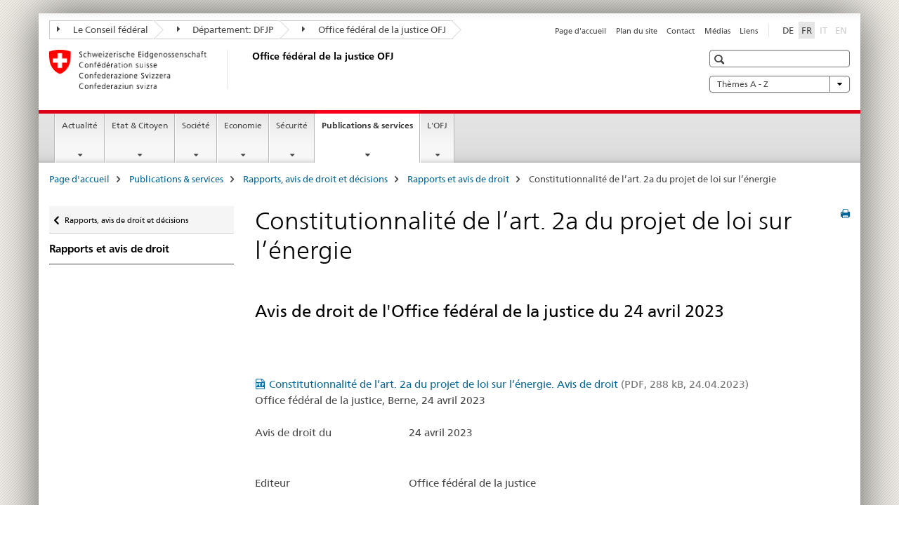

--- FILE ---
content_type: text/html;charset=utf-8
request_url: https://www.bj.admin.ch/bj/fr/home/publiservice/publikationen/berichte-gutachten/2023-04-24.html
body_size: 10952
content:

<!DOCTYPE HTML>
<!--[if lt IE 7 ]> <html lang="fr" class="no-js ie6 oldie"> <![endif]-->
<!--[if IE 7 ]> <html lang="fr" class="no-js ie7 oldie"> <![endif]-->
<!--[if IE 8 ]> <html lang="fr" class="no-js ie8 oldie"> <![endif]-->
<!--[if IE 9 ]> <html lang="fr" class="no-js ie9"> <![endif]-->
<!--[if gt IE 9 ]><!--><html lang="fr" class="no-js no-ie"> <!--<![endif]-->


    
<head>
    
    


	
	
		<title>Constitutionnalité de l’art. 2a du projet de loi sur l’énergie</title>
	
	


<meta charset="utf-8" />
<meta http-equiv="X-UA-Compatible" content="IE=edge" />
<meta name="viewport" content="width=device-width, initial-scale=1.0" />
<meta http-equiv="cleartype" content="on" />


	<meta name="msapplication-TileColor" content="#ffffff"/>
	<meta name="msapplication-TileImage" content="/etc/designs/core/frontend/guidelines/img/ico/mstile-144x144.png"/>
	<meta name="msapplication-config" content="/etc/designs/core/frontend/guidelines/img/ico/browserconfig.xml"/>



	
	
		
			<meta name="description" content="Avis de droit de l&#039;Office fédéral de la justice du 24 avril 2023" />
		
	


	<meta name="keywords" content="Avis de droit,Publications,Service universel" />




<meta name="language" content="fr" />
<meta name="author" content="Office fédéral de la justice " />




	<!-- current page in other languages -->
	
		<link rel="alternate" type="text/html" href="/bj/de/home/publiservice/publikationen/berichte-gutachten/2023-04-24.html" hreflang="de" lang="de"/>
	
		<link rel="alternate" type="text/html" href="/bj/fr/home/publiservice/publikationen/berichte-gutachten/2023-04-24.html" hreflang="fr" lang="fr"/>
	




	<meta name="twitter:card" content="summary"/>
	
	
		<meta property="og:url" content="https://www.bj.admin.ch/bj/fr/home/publiservice/publikationen/berichte-gutachten/2023-04-24.html"/>
	
	<meta property="og:type" content="article"/>
	
		<meta property="og:title" content="Constitutionnalité de l’art. 2a du projet de loi sur l’énergie"/>
	
	
		<meta property="og:description" content="Avis de droit de l&#039;Office fédéral de la justice du 24 avril 2023"/>
	
	






    









	<!--style type="text/css" id="antiClickjack">body{display:none !important;}</style-->
	<script type="text/javascript">

		var styleElement = document.createElement('STYLE');
		styleElement.setAttribute('id', 'antiClickjack');
		styleElement.setAttribute('type', 'text/css');
		styleElement.innerHTML = 'body {display:none !important;}';
		document.getElementsByTagName('HEAD')[0].appendChild(styleElement);

		if (self === top) {
			var antiClickjack = document.getElementById("antiClickjack");
			antiClickjack.parentNode.removeChild(antiClickjack);
		} else {
			top.location = self.location;
		}
	</script>




<script src="/etc.clientlibs/clientlibs/granite/jquery.min.js"></script>
<script src="/etc.clientlibs/clientlibs/granite/utils.min.js"></script>



	<script>
		Granite.I18n.init({
			locale: "fr",
			urlPrefix: "/libs/cq/i18n/dict."
		});
	</script>



	<link rel="stylesheet" href="/etc/designs/core/frontend/guidelines.min.css" type="text/css">

	<link rel="stylesheet" href="/etc/designs/core/frontend/modules.min.css" type="text/css">

	
	<link rel="shortcut icon" href="/etc/designs/core/frontend/guidelines/img/ico/favicon.ico">
	<link rel="apple-touch-icon" sizes="57x57" href="/etc/designs/core/frontend/guidelines/img/ico/apple-touch-icon-57x57.png"/>
	<link rel="apple-touch-icon" sizes="114x114" href="/etc/designs/core/frontend/guidelines/img/ico/apple-touch-icon-114x114.png"/>
	<link rel="apple-touch-icon" sizes="72x72" href="/etc/designs/core/frontend/guidelines/img/ico/apple-touch-icon-72x72.png"/>
	<link rel="apple-touch-icon" sizes="144x144" href="/etc/designs/core/frontend/guidelines/img/ico/apple-touch-icon-144x144.png"/>
	<link rel="apple-touch-icon" sizes="60x60" href="/etc/designs/core/frontend/guidelines/img/ico/apple-touch-icon-60x60.png"/>
	<link rel="apple-touch-icon" sizes="120x120" href="/etc/designs/core/frontend/guidelines/img/ico/apple-touch-icon-120x120.png"/>
	<link rel="apple-touch-icon" sizes="76x76" href="/etc/designs/core/frontend/guidelines/img/ico/apple-touch-icon-76x76.png"/>
	<link rel="icon" type="image/png" href="/etc/designs/core/frontend/guidelines/img/ico/favicon-96x96.png" sizes="96x96"/>
	<link rel="icon" type="image/png" href="/etc/designs/core/frontend/guidelines/img/ico/favicon-16x16.png" sizes="16x16"/>
	<link rel="icon" type="image/png" href="/etc/designs/core/frontend/guidelines/img/ico/favicon-32x32.png" sizes="32x32"/>







	<!--[if lt IE 9]>
		<script src="https://cdnjs.cloudflare.com/polyfill/v2/polyfill.js?version=4.8.0"></script>
	<![endif]-->



    



    
        

	

    

</head>


    

<body class="mod mod-layout   skin-layout-template-contentpagewide" data-glossary="/bj/fr/home.glossaryjs.json">

<div class="mod mod-contentpage">
<ul class="access-keys" role="navigation">
    <li><a href="/bj/fr/home.html" accesskey="0">Homepage</a></li>
    
    <li><a href="#main-navigation" accesskey="1">Main navigation</a></li>
    
    
    <li><a href="#content" accesskey="2">Content area</a></li>
    
    
    <li><a href="#site-map" accesskey="3">Sitemap</a></li>
    
    
    <li><a href="#search-field" accesskey="4">Search</a></li>
    
</ul>
</div>

<!-- begin: container -->
<div class="container container-main">

    


<header style="background-size: cover; background-image:" role="banner">
	

	<div class="clearfix">
		
			


	



	<nav class="navbar treecrumb pull-left">

		
		
			<h2 class="sr-only">Office fédéral de la justice OFJ</h2>
		

		
			
				<ul class="nav navbar-nav">
				

						

						
						<li class="dropdown">
							
							
								
									<a id="federalAdministration-dropdown" href="#" aria-label="Le Conseil fédéral" class="dropdown-toggle" data-toggle="dropdown"><span class="icon icon--right"></span> Le Conseil fédéral</a>
								
								
							

							
								
								<ul class="dropdown-menu" role="menu" aria-labelledby="federalAdministration-dropdown">
									
										
										<li class="dropdown-header">
											
												
													<a href="http://www.bk.admin.ch/" aria-label="ChF: Chancellerie fédérale" target="_blank" title="">ChF: Chancellerie fédérale</a>
												
												
											

											
											
												
													<ul>
														<li>
															
																
																
																
																	<a href="http://www.eda.admin.ch/" aria-label="DFAE: Département fédéral des affaires étrangères" target="_blank" title=""> DFAE: Département fédéral des affaires étrangères</a>
																
															
														</li>
													</ul>
												
											
												
													<ul>
														<li>
															
																
																
																
																	<a href="http://www.edi.admin.ch/" aria-label="DFI: Département fédéral de l&#39;intérieur" target="_blank" title=""> DFI: Département fédéral de l&#39;intérieur</a>
																
															
														</li>
													</ul>
												
											
												
													<ul>
														<li>
															
																
																
																
																	<a href="http://www.ejpd.admin.ch/" aria-label="DFJP: Département fédéral de justice et police" target="_blank" title=""> DFJP: Département fédéral de justice et police</a>
																
															
														</li>
													</ul>
												
											
												
													<ul>
														<li>
															
																
																
																
																	<a href="http://www.vbs.admin.ch/" aria-label="DDPS: Département fédéral de la défense, de la protection de la population et des sports" target="_blank" title=""> DDPS: Département fédéral de la défense, de la protection de la population et des sports</a>
																
															
														</li>
													</ul>
												
											
												
													<ul>
														<li>
															
																
																
																
																	<a href="http://www.efd.admin.ch/" aria-label="DFF: Département fédéral des finances" target="_blank" title=""> DFF: Département fédéral des finances</a>
																
															
														</li>
													</ul>
												
											
												
													<ul>
														<li>
															
																
																
																
																	<a href="https://www.wbf.admin.ch/" aria-label="DEFR: Département fédéral de l&#39;économie, de la formation et de la recherche" target="_blank" title=""> DEFR: Département fédéral de l&#39;économie, de la formation et de la recherche</a>
																
															
														</li>
													</ul>
												
											
												
													<ul>
														<li>
															
																
																
																
																	<a href="http://www.uvek.admin.ch/" aria-label="DETEC: Département fédéral de l&#39;environnement, des transports, de l&#39;énergie et de la communication" target="_blank" title=""> DETEC: Département fédéral de l&#39;environnement, des transports, de l&#39;énergie et de la communication</a>
																
															
														</li>
													</ul>
												
											
										</li>
									
								</ul>
							
						</li>
					

						

						
						<li class="dropdown">
							
							
								
									<a id="departement-dropdown" href="#" aria-label="Département: DFJP" class="dropdown-toggle" data-toggle="dropdown"><span class="icon icon--right"></span> Département: DFJP</a>
								
								
							

							
								
								<ul class="dropdown-menu" role="menu" aria-labelledby="departement-dropdown">
									
										
										<li class="dropdown-header">
											
												
													<a href="http://www.ejpd.admin.ch/" aria-label="DFJP: Département fédéral de justice et police" target="_blank" title="">DFJP: Département fédéral de justice et police</a>
												
												
											

											
											
												
													<ul>
														<li>
															
																
																
																
																	<a href="/bj/fr/home.html" aria-label="OFJ: Office fédéral de la justice" data-skipextcss="true" target="_blank"> OFJ: Office fédéral de la justice</a>
																
															
														</li>
													</ul>
												
											
												
													<ul>
														<li>
															
																
																
																
																	<a href="http://www.fedpol.admin.ch/content/fedpol/fr/home.html" aria-label="fedpol: Office fédéral de la police" target="_blank" title=""> fedpol: Office fédéral de la police</a>
																
															
														</li>
													</ul>
												
											
												
													<ul>
														<li>
															
																
																
																
																	<a href="https://www.sem.admin.ch/sem/fr/home.html" aria-label="SEM: Secrétariat d&#39;État aux migrations" target="_blank" title=""> SEM: Secrétariat d&#39;État aux migrations</a>
																
															
														</li>
													</ul>
												
											
												
													<ul>
														<li>
															
																
																
																
																	<a href="http://www.esbk.admin.ch/content/esbk/fr/home.html" aria-label="CFMJ: Commission fédérale des maisons de jeu" target="_blank" title=""> CFMJ: Commission fédérale des maisons de jeu</a>
																
															
														</li>
													</ul>
												
											
												
													<ul>
														<li>
															
																
																
																
																	<a href="http://www.eschk.admin.ch/content/eschk/fr/home.html" aria-label="CAF: Commission arbitrale fédérale pour la gestion de droits d&#39;auteur et de droits voisins" target="_blank" title=""> CAF: Commission arbitrale fédérale pour la gestion de droits d&#39;auteur et de droits voisins</a>
																
															
														</li>
													</ul>
												
											
												
													<ul>
														<li>
															
																
																
																
																	<a href="https://www.nkvf.admin.ch/nkvf/fr/home.html" aria-label="CNPT: Commission nationale de prévention de la torture" target="_blank" title=""> CNPT: Commission nationale de prévention de la torture</a>
																
															
														</li>
													</ul>
												
											
												
													<ul>
														<li>
															
																
																
																
																	<a href="http://www.ipi.ch/fr.html" aria-label="IPI: Institut Fédéral de la Propriété Intellectuelle" target="_blank" title=""> IPI: Institut Fédéral de la Propriété Intellectuelle</a>
																
															
														</li>
													</ul>
												
											
												
													<ul>
														<li>
															
																
																
																
																	<a href="http://www.isdc.ch/" aria-label="ISCD: Institut suisse de droit comparé" target="_blank" title=""> ISCD: Institut suisse de droit comparé</a>
																
															
														</li>
													</ul>
												
											
												
													<ul>
														<li>
															
																
																
																
																	<a href="http://www.metas.ch/" aria-label="METAS: Institut fédéral de métrologie" target="_blank" title=""> METAS: Institut fédéral de métrologie</a>
																
															
														</li>
													</ul>
												
											
												
													<ul>
														<li>
															
																
																
																
																	<a href="https://www.rab-asr.ch/" aria-label="ASR: Autorité fédérale de surveillance en matière de révision" target="_blank" title=""> ASR: Autorité fédérale de surveillance en matière de révision</a>
																
															
														</li>
													</ul>
												
											
												
													<ul>
														<li>
															
																
																
																
																	<a href="http://www.isc-ejpd.admin.ch/content/isc/fr/home.html" aria-label="CSI-DFJP: Centre de service informatiques" target="_blank" title=""> CSI-DFJP: Centre de service informatiques</a>
																
															
														</li>
													</ul>
												
											
												
													<ul>
														<li>
															
																
																
																
																	<a href="https://www.li.admin.ch/fr/index.html" aria-label="Service Surveillance de la correspondance par poste et télécommunication" target="_blank" title=""> Service Surveillance de la correspondance par poste et télécommunication</a>
																
															
														</li>
													</ul>
												
											
										</li>
									
								</ul>
							
						</li>
					

						

						
						<li class="dropdown">
							
							
								
								
									<a id="federalOffice-dropdown" href="#" aria-label="Office fédéral de la justice OFJ" class="dropdown-toggle"><span class="icon icon--right"></span> Office fédéral de la justice OFJ</a>
								
							

							
						</li>
					
				</ul>
			
			
		
	</nav>




		

		
<!-- begin: metanav -->
<section class="nav-services clearfix">
	
	
		


	
	<h2>Constitutionnalité de l’art. 2a du projet de loi sur l’énergie</h2>

	

		
		

		<nav class="nav-lang">
			<ul>
				
					<li>
						
							
							
								<a href="/bj/de/home/publiservice/publikationen/berichte-gutachten/2023-04-24.html" lang="de" title="allemand" aria-label="allemand">DE</a>
							
							
						
					</li>
				
					<li>
						
							
								<a class="active" lang="fr" title="français selected" aria-label="français selected">FR</a>
							
							
							
						
					</li>
				
					<li>
						
							
							
							
								<a class="disabled" lang="it" title="italien" aria-label="italien">IT<span class="sr-only">disabled</span></a>
							
						
					</li>
				
					<li>
						
							
							
							
								<a class="disabled" lang="en" title="anglais" aria-label="anglais">EN<span class="sr-only">disabled</span></a>
							
						
					</li>
				
			</ul>
		</nav>

	


		
		

    
        
            
            

                
                <h2 class="sr-only">Service navigation</h2>

                <nav class="nav-service">
                    <ul>
                        
                        
                            <li><a href="/bj/fr/home.html" title="Page d'accueil" aria-label="Page d'accueil" data-skipextcss="true">Page d'accueil</a></li>
                        
                            <li><a href="/bj/fr/home/sitemap.html" title="Plan du site" aria-label="Plan du site" data-skipextcss="true">Plan du site</a></li>
                        
                            <li><a href="/bj/fr/home/das-bj/kontakt.html" title="Contact" aria-label="Contact" data-skipextcss="true">Contact</a></li>
                        
                            <li><a href="/bj/fr/home/das-bj/kontakt/medienstelle.html" title="M&eacute;dias" aria-label="M&eacute;dias" data-skipextcss="true">M&eacute;dias</a></li>
                        
                            <li><a href="/bj/fr/home/das-bj/links.html" title="Liens" aria-label="Liens" data-skipextcss="true">Liens</a></li>
                        
                    </ul>
                </nav>

            
        
    


	
	
</section>
<!-- end: metanav -->

	</div>

	
		

	
	
		
<div class="mod mod-logo">
    
        
        
            
                <a href="/bj/fr/home.html" class="brand  hidden-xs" id="logo" title="Page d'accueil" aria-label="Page d'accueil">
                    
                        
                            <img src="/bj/fr/_jcr_content/logo/image.imagespooler.png/1591345453122/logo.png" alt="Office f&#233;d&#233;ral de la justice OFJ"/>
                        
                        
                    
                    <h2 id="logo-desktop-departement">Office f&eacute;d&eacute;ral de la justice OFJ
                    </h2>
                </a>
                
            
        
    
</div>

	


	

 	
		


	



	
	
		

<div class="mod mod-searchfield">

	
		

		
			

			<!-- begin: sitesearch desktop-->
			<div class="mod mod-searchfield global-search global-search-standard">
				<form action="/bj/fr/home/suche.html" class="form-horizontal form-search pull-right">
					<h2 class="sr-only">Recherche</h2>
					<label for="search-field" class="sr-only"></label>
					<input id="search-field" name="query" class="form-control search-field" type="text" placeholder=""/>
                    <button class="icon icon--search icon--before" tabindex="0" role="button">
                        <span class="sr-only"></span>
                    </button>
                    <button class="icon icon--close icon--after search-reset" tabindex="0" role="button"><span class="sr-only"></span></button>
					<div class="search-results">
						<div class="search-results-list"></div>
					</div>
				</form>
			</div>
			<!-- end: sitesearch desktop-->

		
	

</div>

	



	

	
		


	

<div class="mod mod-themes">
	

		<nav class="navbar yamm yamm--select ddl-to-modal">
			<h2 class="sr-only"></h2>
			<ul>
				<!-- Init dropdown with the `pull-right` class if you want to have your Topics select on the right -->
				<li class="dropdown pull-right">
					<a href="#" class="dropdown-toggle" data-toggle="dropdown">
						Thèmes A - Z <span class="icon icon--bottom"></span>
					</a>
					<!-- begin: flyout -->
					<ul class="dropdown-menu">
						<li>
							<!-- The `yamm-content` can contain any kind of content like tab, table, list, article... -->
							<div class="yamm-content container-fluid">

								
								<div class="row">
									<div class="col-sm-12">
										<button class="yamm-close btn btn-link icon icon--after icon--close pull-right">
											Fermer
										</button>
									</div>
								</div>

								
				                <ul class="nav nav-tabs">
				                	
				                	
				                		<li><a href="#mf_keywords_tab" data-toggle="tab" data-url="/bj/fr/_jcr_content/themes.keywordsinit.html">Mots-clés</a></li>
				                	
				                	
				                </ul>

				                
				                <div class="tab-content">
								

								
								
									<div class="tab-pane" id="mf_keywords_tab"></div>
									<h2 class="sr-only visible-print-block">Mots-clés</h2>
								

								
								
								</div>
							</div>
						</li>
					</ul>
				</li>
			</ul>
		</nav>


</div>






	

 	


</header>



    


	
	
		

<div class="mod mod-mainnavigation">

	<!-- begin: mainnav -->
	<div class="nav-main yamm navbar" id="main-navigation">

		<h2 class="sr-only">
			Navigation
		</h2>

		
			


<!-- mobile mainnav buttonbar -->
 <section class="nav-mobile">
	<div class="table-row">
		<div class="nav-mobile-header">
			<div class="table-row">
				<span class="nav-mobile-logo">
					
						
						
							<img src="/etc/designs/core/frontend/guidelines/img/swiss.svg" onerror="this.onerror=null; this.src='/etc/designs/core/frontend/guidelines/img/swiss.png'" alt="Office fédéral de la justice "/>
						
					
				</span>
				<h2>
					<a href="/bj/fr/home.html" title="Page d'accueil" aria-label="Page d'accueil">Office fédéral de la justice</a>
				</h2>
			</div>
		</div>
		<div class="table-cell dropdown">
			<a href="#" class="nav-mobile-menu dropdown-toggle" data-toggle="dropdown">
				<span class="icon icon--menu"></span>
			</a>
			<div class="drilldown dropdown-menu" role="menu">
				<div class="drilldown-container">
					<nav class="nav-page-list">
						
							<ul aria-controls="submenu">
								
									
									
										<li>
											
												
												
													<a href="/bj/fr/home/aktuell.html">Actualité</a>
												
											
										</li>
									
								
							</ul>
						
							<ul aria-controls="submenu">
								
									
									
										<li>
											
												
												
													<a href="/bj/fr/home/staat.html">Etat &amp; Citoyen</a>
												
											
										</li>
									
								
							</ul>
						
							<ul aria-controls="submenu">
								
									
									
										<li>
											
												
												
													<a href="/bj/fr/home/gesellschaft.html">Société</a>
												
											
										</li>
									
								
							</ul>
						
							<ul aria-controls="submenu">
								
									
									
										<li>
											
												
												
													<a href="/bj/fr/home/wirtschaft.html">Economie</a>
												
											
										</li>
									
								
							</ul>
						
							<ul aria-controls="submenu">
								
									
									
										<li>
											
												
												
													<a href="/bj/fr/home/sicherheit.html">Sécurité</a>
												
											
										</li>
									
								
							</ul>
						
							<ul aria-controls="submenu">
								
									
									
										<li>
											
												
												
													<a href="/bj/fr/home/publiservice.html">Publications &amp; services</a>
												
											
										</li>
									
								
							</ul>
						
							<ul aria-controls="submenu">
								
									
									
										<li>
											
												
												
													<a href="/bj/fr/home/das-bj.html">L&#39;OFJ</a>
												
											
										</li>
									
								
							</ul>
						

						<button class="yamm-close-bottom" aria-label="Fermer">
							<span class="icon icon--top" aria-hidden="true"></span>
						</button>
					</nav>
				</div>
			</div>
		</div>
		<div class="table-cell dropdown">
			<a href="#" class="nav-mobile-menu dropdown-toggle" data-toggle="dropdown">
				<span class="icon icon--search"></span>
			</a>
			<div class="dropdown-menu" role="menu">
				
				



	
		


<div class="mod mod-searchfield">

    
        <div class="mod mod-searchfield global-search global-search-mobile">
            <form action="/bj/fr/home/suche.html" class="form  mod-searchfield-mobile" role="form">
                <h2 class="sr-only">Recherche</h2>
                <label for="search-field-phone" class="sr-only">
                    
                </label>
                <input id="search-field-phone" name="query" class="search-input form-control" type="text" placeholder=""/>
                <button class="icon icon--search icon--before" tabindex="0" role="button">
                    <span class="sr-only"></span>
                </button>
                <button class="icon icon--close icon--after search-reset" tabindex="0" role="button"><span class="sr-only"></span></button>

                <div class="search-results">
                    <div class="search-results-list"></div>
                </div>
            </form>
        </div>
    

</div>

	
	


				
			</div>
		</div>
	</div>
</section>

		

		
		<ul class="nav navbar-nav" aria-controls="submenu">

			
			

				
                
				

				<li class="dropdown yamm-fw  ">
					
						
			      		
							<a href="/bj/fr/home/aktuell.html" aria-label="Actualité" class="dropdown-toggle" data-toggle="dropdown" data-url="/bj/fr/home/aktuell/_jcr_content/par.html">Actualité</a>
							
							<ul class="dropdown-menu" role="menu" aria-controls="submenu">
								<li>
									<div class="yamm-content container-fluid">
										<div class="row">
											<div class="col-sm-12">
												<button class="yamm-close btn btn-link icon icon--after icon--close pull-right">Fermer</button>
											</div>
										</div>
										<div class="row">
											<div class="col-md-12 main-column">

											</div>
										</div>
										<br><br><br>
										<button class="yamm-close-bottom" aria-label="Fermer"><span class="icon icon--top"></span></button>
									</div>
								</li>
							</ul>
						
					
				</li>
			

				
                
				

				<li class="dropdown yamm-fw  ">
					
						
			      		
							<a href="/bj/fr/home/staat.html" aria-label="Etat &amp; Citoyen" class="dropdown-toggle" data-toggle="dropdown" data-url="/bj/fr/home/staat/_jcr_content/par.html">Etat &amp; Citoyen</a>
							
							<ul class="dropdown-menu" role="menu" aria-controls="submenu">
								<li>
									<div class="yamm-content container-fluid">
										<div class="row">
											<div class="col-sm-12">
												<button class="yamm-close btn btn-link icon icon--after icon--close pull-right">Fermer</button>
											</div>
										</div>
										<div class="row">
											<div class="col-md-12 main-column">

											</div>
										</div>
										<br><br><br>
										<button class="yamm-close-bottom" aria-label="Fermer"><span class="icon icon--top"></span></button>
									</div>
								</li>
							</ul>
						
					
				</li>
			

				
                
				

				<li class="dropdown yamm-fw  ">
					
						
			      		
							<a href="/bj/fr/home/gesellschaft.html" aria-label="Société" class="dropdown-toggle" data-toggle="dropdown" data-url="/bj/fr/home/gesellschaft/_jcr_content/par.html">Société</a>
							
							<ul class="dropdown-menu" role="menu" aria-controls="submenu">
								<li>
									<div class="yamm-content container-fluid">
										<div class="row">
											<div class="col-sm-12">
												<button class="yamm-close btn btn-link icon icon--after icon--close pull-right">Fermer</button>
											</div>
										</div>
										<div class="row">
											<div class="col-md-12 main-column">

											</div>
										</div>
										<br><br><br>
										<button class="yamm-close-bottom" aria-label="Fermer"><span class="icon icon--top"></span></button>
									</div>
								</li>
							</ul>
						
					
				</li>
			

				
                
				

				<li class="dropdown yamm-fw  ">
					
						
			      		
							<a href="/bj/fr/home/wirtschaft.html" aria-label="Economie" class="dropdown-toggle" data-toggle="dropdown" data-url="/bj/fr/home/wirtschaft/_jcr_content/par.html">Economie</a>
							
							<ul class="dropdown-menu" role="menu" aria-controls="submenu">
								<li>
									<div class="yamm-content container-fluid">
										<div class="row">
											<div class="col-sm-12">
												<button class="yamm-close btn btn-link icon icon--after icon--close pull-right">Fermer</button>
											</div>
										</div>
										<div class="row">
											<div class="col-md-12 main-column">

											</div>
										</div>
										<br><br><br>
										<button class="yamm-close-bottom" aria-label="Fermer"><span class="icon icon--top"></span></button>
									</div>
								</li>
							</ul>
						
					
				</li>
			

				
                
				

				<li class="dropdown yamm-fw  ">
					
						
			      		
							<a href="/bj/fr/home/sicherheit.html" aria-label="Sécurité" class="dropdown-toggle" data-toggle="dropdown" data-url="/bj/fr/home/sicherheit/_jcr_content/par.html">Sécurité</a>
							
							<ul class="dropdown-menu" role="menu" aria-controls="submenu">
								<li>
									<div class="yamm-content container-fluid">
										<div class="row">
											<div class="col-sm-12">
												<button class="yamm-close btn btn-link icon icon--after icon--close pull-right">Fermer</button>
											</div>
										</div>
										<div class="row">
											<div class="col-md-12 main-column">

											</div>
										</div>
										<br><br><br>
										<button class="yamm-close-bottom" aria-label="Fermer"><span class="icon icon--top"></span></button>
									</div>
								</li>
							</ul>
						
					
				</li>
			

				
                
				

				<li class="dropdown yamm-fw  current">
					
						
			      		
							<a href="/bj/fr/home/publiservice.html" aria-label="Publications &amp; services" class="dropdown-toggle" data-toggle="dropdown" data-url="/bj/fr/home/publiservice/_jcr_content/par.html">Publications &amp; services<span class="sr-only">current page</span></a>
							
							<ul class="dropdown-menu" role="menu" aria-controls="submenu">
								<li>
									<div class="yamm-content container-fluid">
										<div class="row">
											<div class="col-sm-12">
												<button class="yamm-close btn btn-link icon icon--after icon--close pull-right">Fermer</button>
											</div>
										</div>
										<div class="row">
											<div class="col-md-12 main-column">

											</div>
										</div>
										<br><br><br>
										<button class="yamm-close-bottom" aria-label="Fermer"><span class="icon icon--top"></span></button>
									</div>
								</li>
							</ul>
						
					
				</li>
			

				
                
				

				<li class="dropdown yamm-fw  ">
					
						
			      		
							<a href="/bj/fr/home/das-bj.html" aria-label="L&#39;OFJ" class="dropdown-toggle" data-toggle="dropdown" data-url="/bj/fr/home/das-bj/_jcr_content/par.html">L&#39;OFJ</a>
							
							<ul class="dropdown-menu" role="menu" aria-controls="submenu">
								<li>
									<div class="yamm-content container-fluid">
										<div class="row">
											<div class="col-sm-12">
												<button class="yamm-close btn btn-link icon icon--after icon--close pull-right">Fermer</button>
											</div>
										</div>
										<div class="row">
											<div class="col-md-12 main-column">

											</div>
										</div>
										<br><br><br>
										<button class="yamm-close-bottom" aria-label="Fermer"><span class="icon icon--top"></span></button>
									</div>
								</li>
							</ul>
						
					
				</li>
			
		</ul>
	</div>
</div>

	



    

<!-- begin: main -->
<div class="container-fluid hidden-xs">
	<div class="row">
		<div class="col-sm-12">
			
	


<div class="mod mod-breadcrumb">
	<h2 id="br1" class="sr-only">Breadcrumb</h2>
	<ol class="breadcrumb" role="menu" aria-labelledby="br1">
		
			<li><a href="/bj/fr/home.html" title="Page d'accueil" aria-label="Page d'accueil">Page d'accueil</a><span class="icon icon--greater"></span></li>
		
			<li><a href="/bj/fr/home/publiservice.html" title="Publications &amp; services" aria-label="Publications &amp; services">Publications &amp; services</a><span class="icon icon--greater"></span></li>
		
			<li><a href="/bj/fr/home/publiservice/publikationen.html" title="Rapports, avis de droit et d&eacute;cisions" aria-label="Rapports, avis de droit et d&eacute;cisions">Rapports, avis de droit et d&eacute;cisions</a><span class="icon icon--greater"></span></li>
		
			<li><a href="/bj/fr/home/publiservice/publikationen/berichte-gutachten.html" title="Rapports et avis de droit" aria-label="Rapports et avis de droit">Rapports et avis de droit</a><span class="icon icon--greater"></span></li>
		
		<li class="active" role="presentation">Constitutionnalité de l’art. 2a du projet de loi sur l’énergie</li>
	</ol>
</div>

	
		</div>
	</div>
</div>



	
	
		<div class="container-fluid">
			

<div class="row">
	<div class="col-sm-4 col-md-3 drilldown">
		

<div class="mod mod-leftnavigation">

		<a href="#collapseSubNav" data-toggle="collapse" class="collapsed visible-xs">Unternavigation</a>
		<div class="drilldown-container">
			<nav class="nav-page-list">
				
					<a href="/bj/fr/home/publiservice/publikationen.html" class="icon icon--before icon--less visible-xs">Retour</a>

					<a href="/bj/fr/home/publiservice/publikationen.html" class="icon icon--before icon--less"><span class="sr-only">Retour </span>Rapports, avis de droit et décisions</a>
				
				<ul>
					
						
							
							
								<li class="list-emphasis">
									<a href="/bj/fr/home/publiservice/publikationen/berichte-gutachten.html">Rapports et avis de droit</a>
								</li>
							
						
					

					
					
					

					
				</ul>
			</nav>
		</div>

</div>

	</div>
	<div class="col-sm-8 col-md-9 main-column main-content js-glossary-context" id="content">
    	

<div class="visible-xs visible-sm">
	<p><a href="#context-sidebar" class="icon icon--before icon--root">Navigation</a></p>
</div>

<div class="contentHead">
	



<div class="mod mod-backtooverview">
	
</div>


	
	


	
	
		<a href="javascript:$.printPreview.printPreview()" onclick="" class="icon icon--before icon--print pull-right" title="Imprimer cette page"></a>
	




	
	

<div class="mod mod-contentpage">
    <h1 class="text-inline">Constitutionnalité de l’art. 2a du projet de loi sur l’énergie</h1>
</div>

</div>	






<div class="mod mod-headline">
	
		
		
		
			<h2>Avis de droit de l&#39;Office fédéral de la justice du 24 avril 2023</h2>
		
	
</div>







    <div class="multilist " id="id_48f30753c871a4d058a35d3f05ac7715-box">

        

        
            <p class="multilist-description ">
 </p>
        

        <div class="" id="id_48f30753c871a4d058a35d3f05ac7715-box-content">
            <ul class="list-unstyled ">
                
                    <li class="line">
                        
                        
                        
                        
                        <a href="/dam/bj/fr/data/publiservice/publikationen/berichte-gutachten/gutachten/2023-04-24-verfassungskonformitaet-energiegesetz.pdf.download.pdf/2023-04-24-verfassungskonformitaet-energiegesetz-f.pdf" title="Constitutionnalité de l’art. 2a du projet de loi sur l’énergie. Avis de droit" class="icon icon--before icon--pdf">Constitutionnalit&eacute; de l&rsquo;art. 2a du projet de loi sur l&rsquo;&eacute;nergie. Avis de droit<span class="text-dimmed"> (PDF, 288 kB, 24.04.2023)</span></a></a>
                        
                            <p>Office f&eacute;d&eacute;ral de la justice, Berne, 24 avril 2023</p>
                        
                    </li>
                
            </ul>

            
        </div>

    </div>
    <link rel="stylesheet" href="/etc/designs/core/frontend/modules/multilist.min.css" type="text/css">
<script src="/etc/designs/core/frontend/modules/multilist.min.js"></script>


    <script type="text/javascript">
        $(document).ready(function () {
            Namics.multilist.init();
        });
    </script>




<div class="mod mod-enhancedmulticolumn">
		
			
			
				
					
					
						<div class="row">
							
								<div class="col-sm-3">
									
<div class="mod mod-textimage">
    
<div class="clearfix">
    
        
        

            
                
                
                    
                
            
            
            
            <p>Avis de droit du<br>
</p>

            
        
    
</div>

</div>



    
        
    



								</div>
							
								<div class="col-sm-9">
									
<div class="mod mod-textimage">
    
<div class="clearfix">
    
        
        

            
                
                
                    
                
            
            
            
            <p>24 avril 2023<br>
</p>

            
        
    
</div>

</div>



    
        
    



								</div>
							
						</div>
					
				
			
		
</div>


<div class="mod mod-enhancedmulticolumn">
		
			
			
				
					
					
						<div class="row">
							
								<div class="col-sm-3">
									
<div class="mod mod-textimage">
    
<div class="clearfix">
    
        
        

            
                
                
                    
                
            
            
            
            <p>Editeur<br>
</p>

            
        
    
</div>

</div>



    
        
    



								</div>
							
								<div class="col-sm-9">
									
<div class="mod mod-textimage">
    
<div class="clearfix">
    
        
        

            
                
                
                    
                
            
            
            
            <p>Office fédéral de la justice<br>
</p>

            
        
    
</div>

</div>



    
        
    



								</div>
							
						</div>
					
				
			
		
</div>


<div class="mod mod-enhancedmulticolumn">
		
			
			
				
					
					
						<div class="row">
							
								<div class="col-sm-3">
									
<div class="mod mod-textimage">
    
<div class="clearfix">
    
        
        

            
                
                
                    
                
            
            
            
            <p>Mots clés<br>
</p>

            
        
    
</div>

</div>



    
        
    



								</div>
							
								<div class="col-sm-9">
									
<div class="mod mod-textimage">
    
<div class="clearfix">
    
        
        

            
                
                
                    
                
            
            
            
            <p>Centrales hydroélectriques, Concessions, Débits résiduels minimaux, Mesures d'assainissement, Droits acquis, Garantie de la propriété, Protection de la bonne foi, Droit transitoire, Égalité de traitement<br>
</p>

            
        
    
</div>

</div>



    
        
    



								</div>
							
						</div>
					
				
			
		
</div>




    
        
    


		






<div class="mod mod-backtooverview">
	
</div>




<div class="clearfix">
	





	
	
	
		
	






	<p class="pull-left">
		
		

		
			<small>
				<span class="text-dimmed">Dernière modification&nbsp;24.04.2023</span>
			</small>
		
	</p>


	
	


	<p class="pull-right">
		<small>
			
				<a href="#" class="icon icon--before icon--power hidden-print">
					Début de la page
				</a>
			
		</small>
	</p>
 
</div>


	
		


	

	
<div class="mod mod-socialshare">
	

	<div class="social-sharing" aria-labelledby="social_share">
		<label id="social_share" class="sr-only">Social share</label>
		
			<a href="#" aria-label="Facebook" data-analytics="facebook" onclick="window.open('https://www.facebook.com/sharer/sharer.php?u='+encodeURIComponent(location.href), 'share-dialog', 'width=626,height=436'); return false;">
				<img src="/etc/designs/core/frontend/guidelines/img/FB-f-Logo__blue_29.png" width="16px" height="16px" alt="">
			</a>
		
		
		
			<a href="#" aria-label="Twitter" data-analytics="twitter" onclick="window.open('http://twitter.com/share?text='+encodeURIComponent('Constitutionnalité de l’art. 2a du projet de loi sur l’énergie')+'&url='+encodeURIComponent(location.href), 'share-dialog', 'width=626,height=436'); return false;">
				<img src="/etc/designs/core/frontend/guidelines/img/Twitter_logo_blue.png" width="16px" height="16px" alt="">
			</a>
		

		
			<a href="#" aria-label="Xing" data-analytics="xing" onclick="window.open('https://www.xing.com/spi/shares/new?url='+encodeURIComponent(location.href), 'share-dialog', 'width=600,height=450'); return false;">
				<img src="/etc/designs/core/frontend/assets/img/ico-xing.png" width="16px" height="16px" alt=""/>
			</a>
		

		
			<a href="#" aria-label="LinkedIn" data-analytics="linkedin" onclick="window.open('https://www.linkedin.com/shareArticle?mini=true&url='+encodeURIComponent(location.href), 'share-dialog', 'width=600,height=450'); return false;">
				<img src="/etc/designs/core/frontend/assets/img/ico-linkedin.png" width="16px" height="16px" alt=""/>
			</a>
		
	</div>
</div>

	
	

	

    </div>

</div>

		</div>
	

<!-- end: main -->


    <span class="visible-print">https://www.bj.admin.ch/content/bj/fr/home/publiservice/publikationen/berichte-gutachten/2023-04-24.html</span>

    
<footer role="contentinfo">
	<h2 class="sr-only">Footer</h2>

  

  
	<a name="context-sidebar"></a>
  

  
  

  	

    
        
            <div class="container-fluid footer-service">
                <h3>Office fédéral de la justice </h3>
                <nav>
                    <ul>
                        
                        
                            <li><a href="/bj/fr/home.html" title="Page d'accueil" aria-label="Page d'accueil">Page d'accueil</a></li>
                        
                            <li><a href="/bj/fr/home/sitemap.html" title="Plan du site" aria-label="Plan du site">Plan du site</a></li>
                        
                            <li><a href="/bj/fr/home/das-bj/kontakt.html" title="Contact" aria-label="Contact">Contact</a></li>
                        
                            <li><a href="/bj/fr/home/das-bj/kontakt/medienstelle.html" title="M&eacute;dias" aria-label="M&eacute;dias">M&eacute;dias</a></li>
                        
                            <li><a href="/bj/fr/home/das-bj/links.html" title="Liens" aria-label="Liens">Liens</a></li>
                        
                    </ul>
                </nav>
            </div>
        
    



	

    	
			
			
				
					
<div class="site-map">
	<h2 class="sr-only">Footer</h2>

	<a href="#site-map" data-target="#site-map" data-toggle="collapse" class="site-map-toggle collapsed">Sitemap</a>

	<div class="container-fluid" id="site-map">
		<div class="col-sm-6 col-md-3">
			


<div class="mod mod-linklist">
	
	



	
		
		
			
				
					
						
					
					
				

				
					
					
						<h3>Actualité</h3>
					
				

			
			
			
				
				
					<ul class="list-unstyled">
						
							<li>
								
									
										<a href="/bj/fr/home/aktuell/mm.html" title="Communiqu&eacute;s" aria-label="Communiqu&eacute;s" data-skipextcss="true">Communiqu&eacute;s</a>
									
									
								
							</li>
						
							<li>
								
									
										<a href="/bj/fr/home/aktuell/richtigstellungen.html" title="Mises au point" aria-label="Mises au point" data-skipextcss="true">Mises au point</a>
									
									
								
							</li>
						
							<li>
								
									
										<a href="/bj/fr/home/aktuell/reden.html" title="Discours &amp; Interviews" aria-label="Discours &amp; Interviews" data-skipextcss="true">Discours &amp; Interviews</a>
									
									
								
							</li>
						
							<li>
								
									
										<a href="/bj/fr/home/aktuell/veranstaltungen.html" title="Manifestations" aria-label="Manifestations" data-skipextcss="true">Manifestations</a>
									
									
								
							</li>
						
					</ul>
				
			
			
		
	



	
</div>

		</div>
		<div class="col-sm-6 col-md-3">
			


<div class="mod mod-linklist">
	
	



	
		
		
			
				
					
						
					
					
				

				
					
					
						<h3>Etat &amp; Citoyen</h3>
					
				

			
			
			
				
				
					<ul class="list-unstyled">
						
							<li>
								
									
										<a href="/bj/fr/home/staat/legistik.html" title="L&eacute;gistique" aria-label="L&eacute;gistique" data-skipextcss="true">L&eacute;gistique</a>
									
									
								
							</li>
						
							<li>
								
									
										<a href="/bj/fr/home/staat/evaluation.html" title="Evaluation de l&rsquo;efficacit&eacute;" aria-label="Evaluation de l&rsquo;efficacit&eacute;" data-skipextcss="true">Evaluation de l&rsquo;efficacit&eacute;</a>
									
									
								
							</li>
						
							<li>
								
									
										<a href="/bj/fr/home/staat/rechtsinformatik.html" title="Informatique juridique" aria-label="Informatique juridique" data-skipextcss="true">Informatique juridique</a>
									
									
								
							</li>
						
							<li>
								
									
										<a href="/bj/fr/home/staat/foederalismus.html" title="F&eacute;d&eacute;ralisme" aria-label="F&eacute;d&eacute;ralisme" data-skipextcss="true">F&eacute;d&eacute;ralisme</a>
									
									
								
							</li>
						
							<li>
								
									
										<a href="/bj/fr/home/staat/juradossier.html" title="R&eacute;solution de la Question jurassienne" aria-label="R&eacute;solution de la Question jurassienne" data-skipextcss="true">R&eacute;solution de la Question jurassienne</a>
									
									
								
							</li>
						
							<li>
								
									
										<a href="/bj/fr/home/staat/europarecht.html" title="Droit europ&eacute;en" aria-label="Droit europ&eacute;en" data-skipextcss="true">Droit europ&eacute;en</a>
									
									
								
							</li>
						
							<li>
								
									
										<a href="/bj/fr/home/staat/paket-schweiz-eu.html" title="Paquet Suisse-UE" aria-label="Paquet Suisse-UE" data-skipextcss="true">Paquet Suisse-UE</a>
									
									
								
							</li>
						
							<li>
								
									
										<a href="/bj/fr/home/staat/voelkerrecht.html" title="Droit international" aria-label="Droit international" data-skipextcss="true">Droit international</a>
									
									
								
							</li>
						
							<li>
								
									
										<a href="/bj/fr/home/staat/menschenrechte.html" title="Droits de l'homme" aria-label="Droits de l'homme" data-skipextcss="true">Droits de l'homme</a>
									
									
								
							</li>
						
							<li>
								
									
										<a href="/bj/fr/home/staat/informationsrecht.html" title="Acc&egrave;s &agrave; des documents officiels" aria-label="Acc&egrave;s &agrave; des documents officiels" data-skipextcss="true">Acc&egrave;s &agrave; des documents officiels</a>
									
									
								
							</li>
						
							<li>
								
									
										<a href="/bj/fr/home/staat/religionsfragen.html" title="Questions religieuses" aria-label="Questions religieuses" data-skipextcss="true">Questions religieuses</a>
									
									
								
							</li>
						
							<li>
								
									
										<a href="/bj/fr/home/staat/oeffentliches-verfahrensrecht.html" title="Contentieux de droit public et organisation judiciaire" aria-label="Contentieux de droit public et organisation judiciaire" data-skipextcss="true">Contentieux de droit public et organisation judiciaire</a>
									
									
								
							</li>
						
							<li>
								
									
										<a href="/bj/fr/home/staat/datenschutz.html" title="Protection des donn&eacute;es" aria-label="Protection des donn&eacute;es" data-skipextcss="true">Protection des donn&eacute;es</a>
									
									
								
							</li>
						
							<li>
								
									
										<a href="/bj/fr/home/staat/coronavirus.html" title="Coronavirus et justice" aria-label="Coronavirus et justice" data-skipextcss="true">Coronavirus et justice</a>
									
									
								
							</li>
						
							<li>
								
									
										<a href="/bj/fr/home/staat/gesetzgebung.html" title="Projets l&eacute;gislatifs en cours" aria-label="Projets l&eacute;gislatifs en cours" data-skipextcss="true">Projets l&eacute;gislatifs en cours</a>
									
									
								
							</li>
						
					</ul>
				
			
			
		
	



	
</div>

		</div>
		<div class="col-sm-6 col-md-3">
			


<div class="mod mod-linklist">
	
	



	
		
		
			
				
					
						
					
					
				

				
					
					
						<h3>Société</h3>
					
				

			
			
			
				
				
					<ul class="list-unstyled">
						
							<li>
								
									
										<a href="/bj/fr/home/gesellschaft/zivilstand.html" title="Etat civil" aria-label="Etat civil" data-skipextcss="true">Etat civil</a>
									
									
								
							</li>
						
							<li>
								
									
										<a href="/bj/fr/home/gesellschaft/sonderzeichen-namen.html" title="Caract&egrave;res sp&eacute;ciaux dans les noms de personnes" aria-label="Caract&egrave;res sp&eacute;ciaux dans les noms de personnes" data-skipextcss="true">Caract&egrave;res sp&eacute;ciaux dans les noms de personnes</a>
									
									
								
							</li>
						
							<li>
								
									
										<a href="/bj/fr/home/gesellschaft/adoption.html" title="Adoption internationale" aria-label="Adoption internationale" data-skipextcss="true">Adoption internationale</a>
									
									
								
							</li>
						
							<li>
								
									
										<a href="/bj/fr/home/gesellschaft/alimente.html" title="Recouvrement international d'aliments " aria-label="Recouvrement international d'aliments " data-skipextcss="true">Recouvrement international d'aliments </a>
									
									
								
							</li>
						
							<li>
								
									
										<a href="/bj/fr/home/gesellschaft/kindesentfuehrung.html" title="Enl&egrave;vement international d&rsquo;enfants &ndash; exercice du droit de visite" aria-label="Enl&egrave;vement international d&rsquo;enfants &ndash; exercice du droit de visite" data-skipextcss="true">Enl&egrave;vement international d&rsquo;enfants &ndash; exercice du droit de visite</a>
									
									
								
							</li>
						
							<li>
								
									
										<a href="/bj/fr/home/gesellschaft/kinderschutz.html" title="Protection internationale des enfants" aria-label="Protection internationale des enfants" data-skipextcss="true">Protection internationale des enfants</a>
									
									
								
							</li>
						
							<li>
								
									
										<a href="/bj/fr/home/gesellschaft/erwachsenenschutz.html" title="Protection internationale des adultes" aria-label="Protection internationale des adultes" data-skipextcss="true">Protection internationale des adultes</a>
									
									
								
							</li>
						
							<li>
								
									
										<a href="/bj/fr/home/gesellschaft/opferhilfe.html" title="Aide aux victimes d'infractions" aria-label="Aide aux victimes d'infractions" data-skipextcss="true">Aide aux victimes d'infractions</a>
									
									
								
							</li>
						
							<li>
								
									
										<a href="/bj/fr/home/gesellschaft/haeusliche-gewalt.html" title="Violence domestique" aria-label="Violence domestique" data-skipextcss="true">Violence domestique</a>
									
									
								
							</li>
						
							<li>
								
									
										<a href="/bj/fr/home/gesellschaft/fszm.html" title="Victimes de mesures de coercition" aria-label="Victimes de mesures de coercition" data-skipextcss="true">Victimes de mesures de coercition</a>
									
									
								
							</li>
						
							<li>
								
									
										<a href="/bj/fr/home/gesellschaft/gleichstellung.html" title="&Eacute;galit&eacute; des genres et protection contre la discrimination" aria-label="&Eacute;galit&eacute; des genres et protection contre la discrimination" data-skipextcss="true">&Eacute;galit&eacute; des genres et protection contre la discrimination</a>
									
									
								
							</li>
						
							<li>
								
									
										<a href="/bj/fr/home/gesellschaft/gesetzgebung.html" title="Projets l&eacute;gislatifs en cours" aria-label="Projets l&eacute;gislatifs en cours" data-skipextcss="true">Projets l&eacute;gislatifs en cours</a>
									
									
								
							</li>
						
					</ul>
				
			
			
		
	



	
</div>

		</div>
		<div class="col-sm-6 col-md-3">
			


<div class="mod mod-linklist">
	
	



	
		
		
			
				
					
						
					
					
				

				
					
					
						<h3>Economie</h3>
					
				

			
			
			
				
				
					<ul class="list-unstyled">
						
							<li>
								
									
										<a href="/bj/fr/home/wirtschaft/handelsregister.html" title="Registre du commerce, Zefix&reg; et Regix" aria-label="Registre du commerce, Zefix&reg; et Regix" data-skipextcss="true">Registre du commerce, Zefix&reg; et Regix</a>
									
									
								
							</li>
						
							<li>
								
									
										<a href="/bj/fr/home/wirtschaft/schkg.html" title="Poursuite pour dettes et faillite " aria-label="Poursuite pour dettes et faillite " data-skipextcss="true">Poursuite pour dettes et faillite </a>
									
									
								
							</li>
						
							<li>
								
									
										<a href="/bj/fr/home/wirtschaft/grundbuch.html" title="Registre foncier et registre des bateaux" aria-label="Registre foncier et registre des bateaux" data-skipextcss="true">Registre foncier et registre des bateaux</a>
									
									
								
							</li>
						
							<li>
								
									
										<a href="/bj/fr/home/wirtschaft/agrarrecht.html" title="Droit agraire" aria-label="Droit agraire" data-skipextcss="true">Droit agraire</a>
									
									
								
							</li>
						
							<li>
								
									
										<a href="/bj/fr/home/wirtschaft/grundstueckerwerb.html" title="Acquisition d'immeubles par des personnes &agrave; l'&eacute;tranger" aria-label="Acquisition d'immeubles par des personnes &agrave; l'&eacute;tranger" data-skipextcss="true">Acquisition d'immeubles par des personnes &agrave; l'&eacute;tranger</a>
									
									
								
							</li>
						
							<li>
								
									
										<a href="/bj/fr/home/wirtschaft/privatrecht.html" title="Droit international priv&eacute;" aria-label="Droit international priv&eacute;" data-skipextcss="true">Droit international priv&eacute;</a>
									
									
								
							</li>
						
							<li>
								
									
										<a href="/bj/fr/home/wirtschaft/fallubs.html" title="Affaire UBS" aria-label="Affaire UBS" data-skipextcss="true">Affaire UBS</a>
									
									
								
							</li>
						
							<li>
								
									
										<a href="/bj/fr/home/wirtschaft/geldspiele.html" title="Jeux d'argent" aria-label="Jeux d'argent" data-skipextcss="true">Jeux d'argent</a>
									
									
								
							</li>
						
							<li>
								
									
										<a href="/bj/fr/home/wirtschaft/e-beurkundungen.html" title="Digitalisation des actes authentiques" aria-label="Digitalisation des actes authentiques" data-skipextcss="true">Digitalisation des actes authentiques</a>
									
									
								
							</li>
						
							<li>
								
									
										<a href="/bj/fr/home/wirtschaft/beurkundungsverfahren.html" title="Proc&eacute;dure unifi&eacute;e d&rsquo;&eacute;tablissement des actes authentiques en Suisse" aria-label="Proc&eacute;dure unifi&eacute;e d&rsquo;&eacute;tablissement des actes authentiques en Suisse" data-skipextcss="true">Proc&eacute;dure unifi&eacute;e d&rsquo;&eacute;tablissement des actes authentiques en Suisse</a>
									
									
								
							</li>
						
							<li>
								
									
										<a href="/bj/fr/home/wirtschaft/anwaltsrecht.html" title="Loi sur les avocats " aria-label="Loi sur les avocats " data-skipextcss="true">Loi sur les avocats </a>
									
									
								
							</li>
						
							<li>
								
									
										<a href="/bj/fr/home/wirtschaft/gesetzgebung.html" title="Projets l&eacute;gislatifs en cours" aria-label="Projets l&eacute;gislatifs en cours" data-skipextcss="true">Projets l&eacute;gislatifs en cours</a>
									
									
								
							</li>
						
					</ul>
				
			
			
		
	



	
</div>

		</div>
		<div class="col-sm-6 col-md-3">
			


<div class="mod mod-linklist">
	
	



	
		
		
			
				
					
						
					
					
				

				
					
					
						<h3>Sécurité</h3>
					
				

			
			
			
				
				
					<ul class="list-unstyled">
						
							<li>
								
									
										<a href="/bj/fr/home/sicherheit/rechtshilfe.html" title="Entraide judiciaire internationale" aria-label="Entraide judiciaire internationale" data-skipextcss="true">Entraide judiciaire internationale</a>
									
									
								
							</li>
						
							<li>
								
									
										<a href="/bj/fr/home/sicherheit/smv.html" title="Ex&eacute;cution des peines et mesures" aria-label="Ex&eacute;cution des peines et mesures" data-skipextcss="true">Ex&eacute;cution des peines et mesures</a>
									
									
								
							</li>
						
							<li>
								
									
										<a href="/bj/fr/home/sicherheit/schengen-dublin.html" title="Schengen/Dublin" aria-label="Schengen/Dublin" data-skipextcss="true">Schengen/Dublin</a>
									
									
								
							</li>
						
							<li>
								
									
										<a href="/bj/fr/home/sicherheit/greco.html" title="Corruption (GRECO)" aria-label="Corruption (GRECO)" data-skipextcss="true">Corruption (GRECO)</a>
									
									
								
							</li>
						
							<li>
								
									
										<a href="/bj/fr/home/sicherheit/gesetzgebung.html" title="Projets l&eacute;gislatifs en cours" aria-label="Projets l&eacute;gislatifs en cours" data-skipextcss="true">Projets l&eacute;gislatifs en cours</a>
									
									
								
							</li>
						
					</ul>
				
			
			
		
	



	
</div>

		</div>
		<div class="col-sm-6 col-md-3">
			


<div class="mod mod-linklist">
	
	



	
		
		
			
				
					
						
					
					
				

				
					
					
						<h3>Publications &amp; services</h3>
					
				

			
			
			
				
				
					<ul class="list-unstyled">
						
							<li>
								
									
										<a href="/bj/fr/home/publiservice/publikationen.html" title="Rapports, avis de droit et d&eacute;cisions" aria-label="Rapports, avis de droit et d&eacute;cisions" data-skipextcss="true">Rapports, avis de droit et d&eacute;cisions</a>
									
									
								
							</li>
						
							<li>
								
									
										<a href="/bj/fr/home/publiservice/strafregister.html" title="Casier judiciaire" aria-label="Casier judiciaire" data-skipextcss="true">Casier judiciaire</a>
									
									
								
							</li>
						
							<li>
								
									
										<a href="/bj/fr/home/publiservice/zivilprozessrecht.html" title="Proc&eacute;dure civile" aria-label="Proc&eacute;dure civile" data-skipextcss="true">Proc&eacute;dure civile</a>
									
									
								
							</li>
						
							<li>
								
									
										<a href="/bj/fr/home/publiservice/e-rechnungen.html" title="e-facture" aria-label="e-facture" data-skipextcss="true">e-facture</a>
									
									
								
							</li>
						
					</ul>
				
			
			
		
	



	
</div>

		</div>
		<div class="col-sm-6 col-md-3">
			


<div class="mod mod-linklist">
	
	



	
		
		
			
				
					
						
					
					
				

				
					
					
						<h3>L&#39;OFJ</h3>
					
				

			
			
			
				
				
					<ul class="list-unstyled">
						
							<li>
								
									
										<a href="/bj/fr/home/das-bj/amt.html" title="L'Office" aria-label="L'Office" data-skipextcss="true">L'Office</a>
									
									
								
							</li>
						
							<li>
								
									
										<a href="/bj/fr/home/das-bj/direktor.html" title="Le directeur" aria-label="Le directeur" data-skipextcss="true">Le directeur</a>
									
									
								
							</li>
						
							<li>
								
									
										<a href="/bj/fr/home/das-bj/auftrag.html" title="Mandat" aria-label="Mandat" data-skipextcss="true">Mandat</a>
									
									
								
							</li>
						
							<li>
								
									
										<a href="/bj/fr/home/das-bj/organisation.html" title="Organisation" aria-label="Organisation" data-skipextcss="true">Organisation</a>
									
									
								
							</li>
						
							<li>
								
									
										<a href="/bj/fr/home/das-bj/rechtsgrundlagen.html" title="Bases l&eacute;gales" aria-label="Bases l&eacute;gales" data-skipextcss="true">Bases l&eacute;gales</a>
									
									
								
							</li>
						
							<li>
								
									
										<a href="/bj/fr/home/das-bj/stellenangebot.html" title="Offres d'emploi" aria-label="Offres d'emploi" data-skipextcss="true">Offres d'emploi</a>
									
									
								
							</li>
						
							<li>
								
									
										<a href="/bj/fr/home/das-bj/kontakt.html" title="Contact" aria-label="Contact" data-skipextcss="true">Contact</a>
									
									
								
							</li>
						
							<li>
								
									
										<a href="/bj/fr/home/das-bj/links.html" title="Liens" aria-label="Liens" data-skipextcss="true">Liens</a>
									
									
								
							</li>
						
					</ul>
				
			
			
		
	



	
</div>

		</div>
		<div class="col-sm-6 col-md-3">
			


<div class="mod mod-linklist">
	
	



	
		
		
			
			
			
				
					
				
				
			
			
		
	



	
</div>

		</div>
	</div>
</div>
				
			
		
    


  	<div class="container-fluid">
  		
	


	
		
			
				<h3>Tenez-vous au courant</h3>
			

			<nav class="links-social" aria-labelledby="social_media">
				<label id="social_media" class="sr-only">Social media links</label>
				<ul>
					
						<li><a href="https://www.linkedin.com/company/bundesamtfuerjustiz" class="icon icon--before  icon icon--before fa fa-linkedin" aria-label="LinkedIn" target="_blank" title="">LinkedIn</a></li>
					
						<li><a href="http://d-nsbc-p.admin.ch/NSBSubscriber/feeds/rss?lang=fr&org-nr=403&topic=&keyword=&offer-nr=&catalogueElement=&kind=M&start_date=&end_date=" class="icon icon--before  icon icon--before icon--rss" aria-label="RSS" target="_blank" title="">RSS</a></li>
					
				</ul>
			</nav>
		
		
	



		
	

<div class="mod mod-cobranding">
    
        
            
        
        
    
</div>




  		<!-- begin: logo phone -->
		
			
			

	
		
<div class="mod mod-logo">
	
	
		
			<hr class="footer-line visible-xs">
			<img src="/bj/fr/_jcr_content/logo/image.imagespooler.png/1591345453122/logo.png" class="visible-xs" alt="Office f&#233;d&#233;ral de la justice OFJ"/>
		
		
	
	
</div>
	
	


			
		
	 	<!-- end: logo phone -->
  	</div>

    

<div class="footer-address">
	

	<span class="hidden-xs">Office fédéral de la justice </span>


	

	
		
			<nav class="pull-right">
				<ul>
					
						<li><a href="https://www.admin.ch/gov/fr/accueil/conditions-utilisation.html" target="_blank" aria-label="Informations juridiques" title="">Informations juridiques</a></li>
					
				</ul>
			</nav>
		
		
	


</div>


  
  

</footer>        


    <div class="modal" id="nav_modal_rnd">
        <!-- modal -->
    </div>

</div>
<!-- end: container -->



<script src="/etc.clientlibs/clientlibs/granite/jquery/granite/csrf.min.js"></script>
<script src="/etc/clientlibs/granite/jquery/granite/csrf.min.js"></script>



	<script type="text/javascript" src="/etc/designs/core/frontend/modules.js"></script>





	





	<!-- [base64] -->





 
	




	<!-- Matomo -->
<script type="text/javascript">
  var _paq = window._paq || [];
  /* tracker methods like "setCustomDimension" should be called before "trackPageView" */
  _paq.push(['trackPageView']);
  _paq.push(['enableLinkTracking']);
  (function() {
    var u="https://analytics.bit.admin.ch/";
    _paq.push(['setTrackerUrl', u+'matomo.php']);
    _paq.push(['setSiteId', '117']);
    var d=document, g=d.createElement('script'), s=d.getElementsByTagName('script')[0];
    g.type='text/javascript'; g.async=true; g.defer=true; g.src=u+'matomo.js'; s.parentNode.insertBefore(g,s);
  })();
</script>
<!-- End Matomo Code -->





</body>

    

</html>


--- FILE ---
content_type: text/html;charset=utf-8
request_url: https://www.bj.admin.ch/bj/fr/home/das-bj/_jcr_content/par.html
body_size: 950
content:

<div class="mod mod-sitemap">
<div class="row">
	
		
		
			
				<div class="col-sm-3">
					
					<h3>
						<a href="/bj/fr/home/das-bj/amt.html" title="L'Office" aria-label="L'Office">L'Office</a></h3>
						<h3>
						<a href="/bj/fr/home/das-bj/direktor.html" title="Le directeur" aria-label="Le directeur">Le directeur</a></h3>
						<h3>
						<a href="/bj/fr/home/das-bj/auftrag.html" title="Mandat" aria-label="Mandat">Mandat</a></h3>
						
				</div>
			
				<div class="col-sm-3">
					
					<h3>
						<a href="/bj/fr/home/das-bj/organisation.html" title="Organisation" aria-label="Organisation">Organisation</a></h3>
						
								<ul class="list-unstyled" aria-controls="submenu">
								
								
							<li><a href="/bj/fr/home/das-bj/organisation/dir.html" title="Direction" aria-label="Direction">Direction</a></li>
						<li><a href="/bj/fr/home/das-bj/organisation/oeffr.html" title="Droit public" aria-label="Droit public">Droit public</a></li>
						<li><a href="/bj/fr/home/das-bj/organisation/rs.html" title="Accompagnement l&eacute;gislatif" aria-label="Accompagnement l&eacute;gislatif">Accompagnement l&eacute;gislatif</a></li>
						<li><a href="/bj/fr/home/das-bj/organisation/privat.html" title="Droit priv&eacute;" aria-label="Droit priv&eacute;">Droit priv&eacute;</a></li>
						<li><a href="/bj/fr/home/das-bj/organisation/strafr.html" title="Droit p&eacute;nal" aria-label="Droit p&eacute;nal">Droit p&eacute;nal</a></li>
						<li><a href="/bj/fr/home/das-bj/organisation/irh.html" title="Entraide judiciaire internationale" aria-label="Entraide judiciaire internationale">Entraide judiciaire internationale</a></li>
						<li><a href="/bj/fr/home/das-bj/organisation/zd.html" title="Services centraux" aria-label="Services centraux">Services centraux</a></li>
                                </ul>
							
				</div>
			
				<div class="col-sm-3">
					
					<h3>
						<a href="/bj/fr/home/das-bj/rechtsgrundlagen.html" title="Bases l&eacute;gales" aria-label="Bases l&eacute;gales">Bases l&eacute;gales</a></h3>
						<h3>
						<a href="/bj/fr/home/das-bj/stellenangebot.html" title="Offres d'emploi" aria-label="Offres d'emploi">Offres d'emploi</a></h3>
						
								<ul class="list-unstyled" aria-controls="submenu">
								
								
							<li><a href="/bj/fr/home/das-bj/stellenangebot/praktika.html" title="Stages juridiques" aria-label="Stages juridiques">Stages juridiques</a></li>
						<li><a href="/bj/fr/home/das-bj/stellenangebot/uebersetzer.html" title="Traductrices et traducteurs externes" aria-label="Traductrices et traducteurs externes">Traductrices et traducteurs externes</a></li>
                                </ul>
							
				</div>
			
				<div class="col-sm-3">
					
					<h3>
						<a href="/bj/fr/home/das-bj/kontakt.html" title="Contact" aria-label="Contact">Contact</a></h3>
						
								<ul class="list-unstyled" aria-controls="submenu">
								
								
							<li><a href="/bj/fr/home/das-bj/kontakt/medienstelle.html" title="Service de presse" aria-label="Service de presse">Service de presse</a></li>
						<li><a href="/bj/fr/home/das-bj/kontakt/e-rechtsverkehr.html" title="Communication &eacute;lectronique des &eacute;crits " aria-label="Communication &eacute;lectronique des &eacute;crits ">Communication &eacute;lectronique des &eacute;crits </a></li>
							</ul>
                                <h3>
						<a href="/bj/fr/home/das-bj/links.html" title="Liens" aria-label="Liens">Liens</a></h3>
						
				</div>
			
		
	
</div>
</div>



    
        
    


